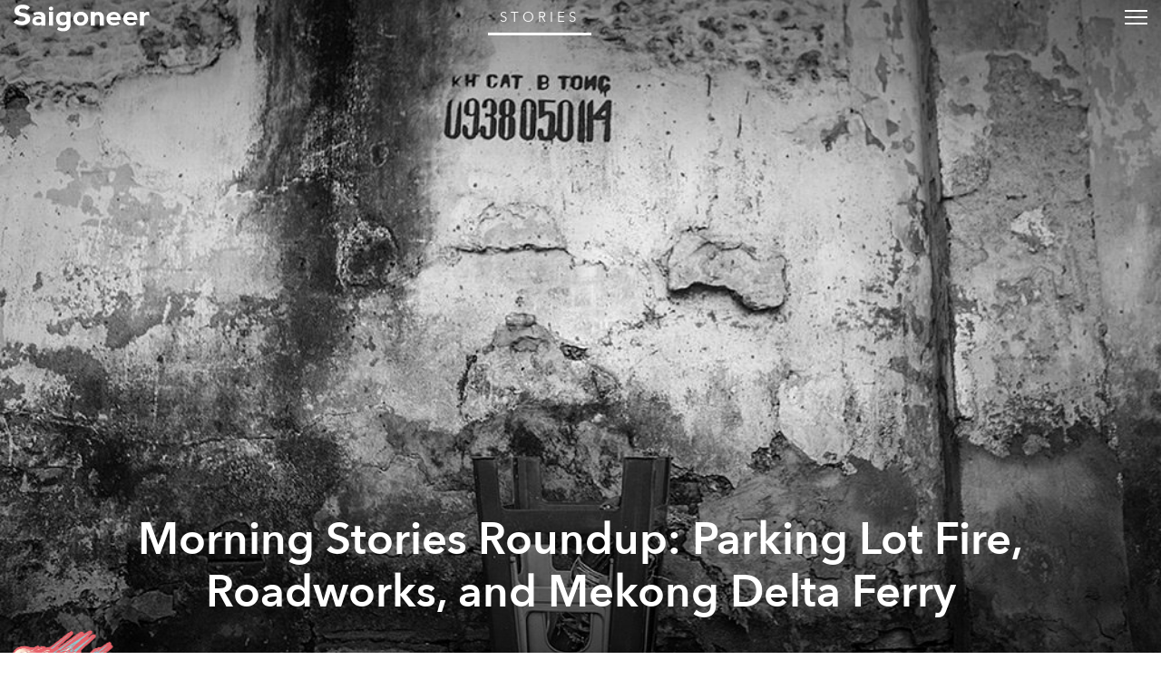

--- FILE ---
content_type: text/html; charset=utf-8
request_url: https://saigoneer.com/news/275-roundups/19155-morning-stories-roundup-parking-lot-fire,-roadworks,-and-mekong-delta-ferry
body_size: 15404
content:
<!DOCTYPE html PUBLIC "-//W3C//DTD XHTML 1.0 Transitional//EN" "http://www.w3.org/TR/xhtml1/DTD/xhtml1-transitional.dtd"><html prefix="og: http://ogp.me/ns# fb: http://ogp.me/ns/fb# article: http://ogp.me/ns/article# blog: http://ogp.me/ns/blog# website: http://ogp.me/ns/website#" xmlns="http://www.w3.org/1999/xhtml" xml:lang="en-gb" lang="en-gb"><head><script type="text/javascript">
var siteurl='/';
var tmplurl='/templates/ja_teline_iv/';
var isRTL = false;
</script><base href="https://saigoneer.com/news/275-roundups/19155-morning-stories-roundup-parking-lot-fire,-roadworks,-and-mekong-delta-ferry" /><meta http-equiv="content-type" content="text/html; charset=utf-8" /><meta name="keywords" content="saigon news, saigon english, saigon, vietnam, vietnam news, saigon restaurants, saigon bars, vietnam culture, saigon art, vietnam street food, vietnam events, saigon food, hcmc restaurants" /><meta name="rights" content="This work is licensed under a Creative Commons Attribution-NonCommercial-NoDerivs 3.0 Unported License." /><meta name="mobileoptimized" content="width" /><meta name="handheldfriendly" content="true" /><meta name="viewport" content="width=device-width, height=device-height, initial-scale=1" /><meta name="cleartype" content="on" /><meta name="description" content="Saigon’s guide to restaurants, street food, news, bars, culture, events, history, activities, things to do, music &amp; nightlife." /><meta name="generator" content="Joomla! - Open Source Content Management" /><title>Morning Stories Roundup: Parking Lot Fire, Roadworks, and Mekong Delta Ferry - Saigoneer</title><link rel="stylesheet" href="/index.php?jat3action=gzip&amp;jat3type=css&amp;jat3file=t3-assets-factory%2Fcss_88604.css" type="text/css" /><link rel="stylesheet" href="/index.php?jat3action=gzip&amp;jat3type=css&amp;jat3file=t3-assets-factory%2Fcss_6b053.css" type="text/css" /><link rel="stylesheet" href="/index.php?jat3action=gzip&amp;jat3type=css&amp;jat3file=t3-assets-factory%2Fcss_04efd.css" type="text/css" /><script src="https://ajax.googleapis.com/ajax/libs/jquery/1.9.1/jquery.min.js" type="text/javascript"></script><script src="/plugins/system/jqueryeasy/jquerynoconflict.js" type="text/javascript"></script><script src="/index.php?jat3action=gzip&amp;jat3type=js&amp;jat3file=t3-assets-factory%2Fjs_9deb5.js" type="text/javascript"></script><script type="text/javascript">
window.addEvent('domready', function() {
$$('.hasTip').each(function(el) {
var title = el.get('title');
if (title) {
var parts = title.split('::', 2);
el.store('tip:title', parts[0]);
el.store('tip:text', parts[1]);
}
});
var JTooltips = new Tips($$('.hasTip'), { maxTitleChars: 50, fixed: false});
});
</script><link rel="canonical" href="https://saigoneer.com/news/275-roundups/19155-morning-stories-roundup-parking-lot-fire,-roadworks,-and-mekong-delta-ferry" /><script type="application/ld+json">
{
"@context": "https://schema.org",
"@type": "NewsArticle",
"headline": "Morning Stories Roundup: Parking Lot Fire, Roadworks, and Mekong Delta Ferry",
"image": ["https://media.urbanistnetwork.com/saigoneer/article-images/legacy/k8sSygQb.jpg"],
"datePublished": "2020-09-01T01:24:18+0000",
"dateModified": "2020-09-01T01:26:18+0000",
"author": {
"@type": "Person",
"name": "Saigoneer. Photo by Lee Starnes"
},
"publisher": {
"@type": "Organization",
"name": "Saigoneer",
"logo": {
"@type": "ImageObject",
"url": "https://saigoneer.com/templates/ja_teline_iv/images/svg/logo-new.svg"
}
},
"description": "
Stay connected with Saigoneer on Twitter and Instagram and like us on Facebook.
Each morning, we select some of the most important stories from Saigon, the rest of Vietnam and beyond, and digest them into short, accessible links so you can easily keep up with current affairs.
"
}
</script><meta property='og:image' content='https://media.urbanistnetwork.com/saigoneer/article-images/legacy/k8sSygQh.jpg'><meta property='og:url' content='https://saigoneer.com/news/275-roundups/19155-morning-stories-roundup-parking-lot-fire,-roadworks,-and-mekong-delta-ferry'><meta property='og:type' content='article'><meta property='og:title' content='Morning Stories Roundup: Parking Lot Fire, Roadworks, and Mekong Delta Ferry |  Saigoneer'><meta property='og:description' content='
Stay connected with Saigoneer on Twitter and Instagram and like us on Facebook.
Each morning, we select some of the most important stories from Saigon, the rest of Vietnam and beyond, and digest them into short, accessible links so you can easily keep up with current affairs.
...'><meta property='fb:admins' content='633963174,31600440'><meta property="fb:app_id" content="319019758656292"/><!--[if ie]><link href="/plugins/system/jat3/jat3/base-themes/default/css/template-ie.css" type="text/css" rel="stylesheet" /><![endif]--><!--[if ie]><link href="/templates/ja_teline_iv/css/template-ie.css" type="text/css" rel="stylesheet" /><![endif]--><!--[if ie 7]><link href="/plugins/system/jat3/jat3/base-themes/default/css/template-ie7.css" type="text/css" rel="stylesheet" /><![endif]--><!--[if ie 7]><link href="/templates/ja_teline_iv/css/template-ie7.css" type="text/css" rel="stylesheet" /><![endif]--><link href="/plugins/system/jat3/jat3/base-themes/default/images/favicon.ico" rel="shortcut icon" type="image/x-icon" /><link href="/plugins/system/jat3/jat3/base-themes/default/images/favicon.svg" rel="shortcut icon" type="image/svg+xml"/><style type="text/css">
/*dynamic css*/
body.bd .main {width: 95%;}
body.bd #ja-wrapper {min-width: 95%;}
</style><meta name="google-site-verification" content="" /><script type="text/javascript">
var _gaq = _gaq || [];
_gaq.push(['_setAccount', 'UA-37632727-1']);
_gaq.push(['_gat._anonymizeIp']);
_gaq.push(['_setDomainName', 'saigoneer.com']);
_gaq.push(['_trackPageview']);
(function() {
var ga = document.createElement('script'); ga.type = 'text/javascript'; ga.async = true;
ga.src = ('https:' == document.location.protocol ? 'https://ssl' : 'http://www') + '.google-analytics.com/ga.js';
var s = document.getElementsByTagName('script')[0]; s.parentNode.insertBefore(ga, s);
})();
</script></head><body id="bd" class="bd fs3 com_content news menu-640 magazine"><a name="Top" id="Top"></a><div id="ja-wrapper"><div id="ja-header"
class="wrap "><div class="main clearfix"><h1 class="logo"><a href="/" title="Saigoneer"><span>Saigoneer</span><img src="/templates/ja_teline_iv/images/svg/logo-new.svg" class="icon" alt=""></a></h1><div class="ja-header-r"><div class="custom"  ><script async src="//partners.urbanistnetwork.com/www/delivery/asyncjs.php"></script></div></div></div></div><div id="ja-topmegamenu"
class="wrap "><div class="main clearfix"><div id="ja-topnav" class="clearfix"><div class="ja-megamenu clearfix" id="ja-topmega"><ul class="megamenu level0"><li  class="mega first haschild"><div class="childcontent cols1 "><div class="childcontent-inner-wrap"><div class="childcontent-inner clearfix" style="width: 200px;"><div class="megacol column1 first" style="width: 200px;"><ul class="megamenu level1"><li  class="mega first haschild nav-follow-us"><a href="#"  class="mega first haschild nav-follow-us" id="menu853" title="Follow Us"><span class="menu-title">Follow Us</span></a><div class="childcontent cols1 "><div class="childcontent-inner-wrap"><div class="childcontent-inner clearfix" style="width: 200px;"><div class="megacol column1 first" style="width: 200px;"><ul class="megamenu level2"><li  class="mega first nav-facebook"><a href="https://www.facebook.com/saigoneer" target="_blank"  class="mega first nav-facebook" id="menu740" title="Facebook"><span class="menu-title">Facebook</span></a></li><li  class="mega nav-youtube"><a href="https://www.youtube.com/saigoneer" target="_blank"  class="mega nav-youtube" id="menu721" title="YouTube"><span class="menu-title">YouTube</span></a></li><li  class="mega nav-twitter"><a href="https://twitter.com/Saigoneer" target="_blank"  class="mega nav-twitter" id="menu722" title="Twitter"><span class="menu-title">Twitter</span></a></li><li  class="mega nav-instagram"><a href="https://www.instagram.com/saigoneer.en/" target="_blank"  class="mega nav-instagram" id="menu823" title="Instagram"><span class="menu-title">Instagram</span></a></li><li  class="mega last nav-pinterest"><a href="http://pinterest.com/saigoneer/" target="_blank"  class="mega last nav-pinterest" id="menu720" title="Pinterest"><span class="menu-title">Pinterest</span></a></li></ul></div></div></div></div></li><li  class="mega nav-newsletter"><a href="https://sgnr.co/ENnewsletterwebsite" target="_blank"  class="mega nav-newsletter" id="menu828" title="Subscribe"><span class="menu-title">Subscribe</span></a></li><li  class="mega last nav-love"><a href="/support" target="_blank"  class="mega last nav-love" id="menu854" title="Support"><span class="menu-title">Support</span></a></li></ul></div></div></div></div></li><li  class="mega last haschild"><div class="childcontent cols1 "><div class="childcontent-inner-wrap"><div class="childcontent-inner clearfix" style="width: 200px;"><div class="megacol column1 first" style="width: 200px;"><ul class="megamenu level1"><li  class="mega first haschild nav-region"><a href="#"  class="mega first haschild nav-region" id="menu859" title="EN"><span class="menu-title">EN</span></a><div class="childcontent cols1 "><div class="childcontent-inner-wrap"><div class="childcontent-inner clearfix" style="width: 200px;"><div class="megacol column1 first" style="width: 200px;"><ul class="megamenu level2"><li  class="mega first"><a href="https://saigoneer.com/vn/" target="_blank"  class="mega first" id="menu868" title="VN"><span class="menu-title">VN</span></a></li><li  class="mega last"><a href="https://kr.saigoneer.com/" target="_blank"  class="mega last" id="menu861" title="KR"><span class="menu-title">KR</span></a></li></ul></div></div></div></div></li><li  class="mega last nav-search"><a href="/top-left/search"  class="mega last nav-search" id="menu617" title="Search"><span class="menu-title">Search</span></a></li></ul></div></div></div></div></li></ul></div></div></div></div><div id="ja-mainnav"
class="wrap "><div class="main clearfix"><ul id="ja-cssmenu" class="clearfix"><li class="menu-item0 first-item home"><a href="https://saigoneer.com/"  class="menu-item0 first-item home" id="menu490" title="Home"><span class="menu-title">Home</span></a></li><li class="havechild menu-item1 havechild listings explore"><a href="https://saigoneer.com/events-calendar/"  class="menu-item1 haschild listings explore" id="menu772" title="Near Me"><span class="menu-title">Near Me</span></a><ul><li class="havesubchild  first-item havesubchild events"><a href="/events-calendar"  class=" first-item haschild events" id="menu770" title="Events"><span class="menu-title">Events</span></a><ul><li class=" first-item hidden"><a href="/saigon-events"  class=" first-item hidden" id="menu776" title="Saigon Events Blog"><span class="menu-title">Saigon Events Blog</span></a></li><li class=" last-item hidden"><a href="/event-photos"  class=" last-item hidden" id="menu826" title="Event Coverage"><span class="menu-title">Event Coverage</span></a></li></ul></li><li ><a href="/listings/category-items/1-listings/56-hem-gems"  id="menu824" title="Hẻm Gems"><span class="menu-title">Hẻm Gems</span></a></li><li class=" menu-separator"><a href="#"  class=" menu-separator" id="menu845" title="-------- (2)"><span class="menu-title">-------- (2)</span></a></li><li ><a href="https://saigoneer.com/tag/Partner+Editorial"  id="menu941" title="Partner Editorial"><span class="menu-title">Partner Editorial</span></a></li><li ><a href="/explore/sponsored-listings"  id="menu801" title="Branded Content"><span class="menu-title">Branded Content</span></a></li><li class=" hidden"><a href="/explore/sponsored-listings-gold-silver"  class=" hidden" id="menu825" title="Partner Listings"><span class="menu-title">Partner Listings</span></a></li><li class=" last-item hidden"><a href="/explore/press-releases"  class=" last-item hidden" id="menu913" title="Press Releases"><span class="menu-title">Press Releases</span></a></li></ul></li><li class="havechild menu-item2 havechild chapters"><a href="#"  class="menu-item2 haschild chapters" id="menu896" title="Chapters"><span class="menu-title">Chapters</span></a><ul><li class=" first-item"><a href="/chapters/fruit-chapter"  class=" first-item" id="menu914" title="Fruit Chapter"><span class="menu-title">Fruit Chapter</span></a></li><li ><a href="/chapters/korea-chapter"  id="menu910" title="Korea Chapter"><span class="menu-title">Korea Chapter</span></a></li><li ><a href="/chapters/canal-chapter"  id="menu909" title="Nhiêu Lộc Canal Chapter"><span class="menu-title">Nhiêu Lộc Canal Chapter</span></a></li><li ><a href="/chapters/tet-vignette-chapter"  id="menu908" title="Tết Vignette Chapter"><span class="menu-title">Tết Vignette Chapter</span></a></li><li ><a href="/chapters/sound-chapter"  id="menu907" title="Sound Chapter"><span class="menu-title">Sound Chapter</span></a></li><li ><a href="/chapters/noodles-chapter"  id="menu906" title="Noodles Chapter"><span class="menu-title">Noodles Chapter</span></a></li><li ><a href="/chapters/aquatic-chapter"  id="menu905" title="Aquatic Chapter"><span class="menu-title">Aquatic Chapter</span></a></li><li ><a href="/chapters/train-chapter"  id="menu904" title="Train Chapter"><span class="menu-title">Train Chapter</span></a></li><li ><a href="/chapters/pride-chapter"  id="menu903" title="Pride Chapter"><span class="menu-title">Pride Chapter</span></a></li><li ><a href="/chapters/summer-chapter"  id="menu902" title="Summer Chapter"><span class="menu-title">Summer Chapter</span></a></li><li ><a href="/chapters/quynhon-chapter"  id="menu901" title="Quy Nhơn Chapter"><span class="menu-title">Quy Nhơn Chapter</span></a></li><li ><a href="/chapters/saigon-q1-chapter"  id="menu900" title="District 1 Chapter"><span class="menu-title">District 1 Chapter</span></a></li><li ><a href="/chapters/hanoi-chapter"  id="menu899" title="Hanoi Chapter"><span class="menu-title">Hanoi Chapter</span></a></li><li class=" last-item"><a href="/chapters/saigon-cho-lon-chapter"  class=" last-item" id="menu898" title="Chợ Lớn Chapter"><span class="menu-title">Chợ Lớn Chapter</span></a></li></ul></li><li class="havechild menu-item3 havechild arts-culture"><a href="/saigon-arts-culture"  class="menu-item3 haschild arts-culture" id="menu641" title="Arts &amp; Culture"><span class="menu-title">Arts &amp; Culture</span></a><ul><li class=" first-item"><a href="/saigon-culture"  class=" first-item" id="menu573" title="Culture"><span class="menu-title">Culture</span></a></li><li ><a href="/film-tv"  id="menu836" title="Film &amp; TV"><span class="menu-title">Film &amp; TV</span></a></li><li class="havesubchild  havesubchild"><a href="/vietnam-literature"  class=" haschild" id="menu837" title="Literature"><span class="menu-title">Literature</span></a><ul><li class=" first-item bookshelf"><a href="/loạt-soạt-bookshelf"  class=" first-item bookshelf" id="menu891" title="Loạt Soạt"><span class="menu-title">Loạt Soạt</span></a></li></ul></li><li class="havesubchild  havesubchild"><a href="/saigon-music-art"  class=" haschild" id="menu578" title="Music &amp; Art"><span class="menu-title">Music &amp; Art</span></a><ul><li class=" first-item"><a href="/quang-8-octave"  class=" first-item" id="menu871" title="Quãng 8"><span class="menu-title">Quãng 8</span></a></li></ul></li><li ><a href="/saigon-postcard"  id="menu838" title="Postcard"><span class="menu-title">Postcard</span></a></li><li ><a href="/in-plain-sight"  id="menu872" title="In Plain Sight"><span class="menu-title">In Plain Sight</span></a></li><li ><a href="/ton-sur-ton"  id="menu873" title="Ton-sur-Ton"><span class="menu-title">Ton-sur-Ton</span></a></li><li ><a href="/trich-or-triet"  id="menu894" title="Trích or Triết"><span class="menu-title">Trích or Triết</span></a></li><li ><a href="/rewind"  id="menu884" title="Rewind"><span class="menu-title">Rewind</span></a></li><li ><a href="/podcast"  id="menu879" title="Podcast"><span class="menu-title">Podcast</span></a></li><li ><a href="/vietnam-fashion"  id="menu940" title="Fashion"><span class="menu-title">Fashion</span></a></li><li class=" menu-separator"><a href="#"  class=" menu-separator" id="menu846" title="-------- (2)"><span class="menu-title">-------- (2)</span></a></li><li ><a href="/listings/category-items/1-listings/15-entertainment"  id="menu788" title="XPLR Entertainment"><span class="menu-title">XPLR Entertainment</span></a></li><li class=" last-item"><a href="/listings/category-items/1-listings/62-artmap"  class=" last-item" id="menu834" title="XPLR Art Map"><span class="menu-title">XPLR Art Map</span></a></li></ul></li><li class="havechild menu-item4 havechild eat-drink"><a href="/eat-drink"  class="menu-item4 haschild eat-drink" id="menu642" title="Eat &amp; Drink"><span class="menu-title">Eat &amp; Drink</span></a><ul><li class="havesubchild  first-item havesubchild"><a href="/saigon-food-culture"  class=" first-item haschild" id="menu563" title="Food Culture"><span class="menu-title">Food Culture</span></a><ul><li class=" first-item"><a href="/anthology"  class=" first-item" id="menu880" title="Ănthology"><span class="menu-title">Ănthology</span></a></li><li ><a href="/dishcovery"  id="menu893" title="Dishcovery"><span class="menu-title">Dishcovery</span></a></li><li class=" last-item"><a href="/snack-attack"  class=" last-item" id="menu882" title="Snack Attack"><span class="menu-title">Snack Attack</span></a></li></ul></li><li ><a href="/saigon-street-food-restaurants"  id="menu565" title="Saigon Hẻm Gems"><span class="menu-title">Saigon Hẻm Gems</span></a></li><li ><a href="/hanoi-street-food-restaurants"  id="menu885" title="Hanoi Ngõ Nooks"><span class="menu-title">Hanoi Ngõ Nooks</span></a></li><li ><a href="/vietnam-street-food-restaurants"  id="menu890" title="Vietnam Hẻm Gems"><span class="menu-title">Vietnam Hẻm Gems</span></a></li><li ><a href="/eat-drink/renaissance-cocktails-series"  id="menu918" title="Cocktail Chronicles"><span class="menu-title">Cocktail Chronicles</span></a></li><li class=" menu-separator"><a href="#"  class=" menu-separator" id="menu848" title="--------"><span class="menu-title">--------</span></a></li><li ><a href="/listings/category-items/1-listings/56-hem-gems"  id="menu847" title="XPLR Hem Gems"><span class="menu-title">XPLR Hem Gems</span></a></li><li class=" last-item"><a href="/listings/category-items/1-listings/13-eat-and-drink"  class=" last-item" id="menu789" title="XPLR Eat &amp; Drink"><span class="menu-title">XPLR Eat &amp; Drink</span></a></li></ul></li><li class="havechild menu-item5 active havechild news"><a href="/news"  class="menu-item5 active haschild news" id="menu640" title="Stories"><span class="menu-title">Stories</span></a><ul><li class=" first-item"><a href="/saigon-news"  class=" first-item" id="menu585" title="Saigon"><span class="menu-title">Saigon</span></a></li><li ><a href="/hanoi-news"  id="menu887" title="Hanoi"><span class="menu-title">Hanoi</span></a></li><li ><a href="/vietnam-news"  id="menu586" title="Vietnam"><span class="menu-title">Vietnam</span></a></li><li class=" last-item"><a href="/asia-news"  class=" last-item" id="menu587" title="Asia"><span class="menu-title">Asia</span></a></li></ul></li><li class="havechild menu-item6 havechild society"><a href="/society"  class="menu-item6 haschild society" id="menu679" title="Society"><span class="menu-title">Society</span></a><ul><li class=" first-item"><a href="/saigon-technology"  class=" first-item" id="menu660" title="Tech"><span class="menu-title">Tech</span></a></li><li class="havesubchild  havesubchild"><a href="/saigon-environment"  class=" haschild" id="menu835" title="Environment"><span class="menu-title">Environment</span></a><ul><li class=" first-item"><a href="https://saigoneer.com/tag/assist-en"  class=" first-item" id="menu937" title="Assist"><span class="menu-title">Assist</span></a></li><li class=" last-item"><a href="https://saigoneer.com/tag/WWF+Elements+of+the+Mekong"  class=" last-item" id="menu936" title="WWF Elements of the Mekong"><span class="menu-title">WWF Elements of the Mekong</span></a></li></ul></li><li ><a href="/saigon-health"  id="menu661" title="Health"><span class="menu-title">Health</span></a></li><li ><a href="/saigon-development"  id="menu659" title="Development"><span class="menu-title">Development</span></a></li><li ><a href="/vietnam-architecture"  id="menu839" title="Architecture"><span class="menu-title">Architecture</span></a></li><li ><a href="/vietnam-sports"  id="menu840" title="Sports"><span class="menu-title">Sports</span></a></li><li ><a href="/parks-and-rec"  id="menu874" title="Parks &amp; Rec"><span class="menu-title">Parks &amp; Rec</span></a></li><li ><a href="/natural-selection"  id="menu875" title="Natural Selection"><span class="menu-title">Natural Selection</span></a></li><li ><a href="/eplain"  id="menu883" title="Ẽplain"><span class="menu-title">Ẽplain</span></a></li><li class=" last-item"><a href="/education"  class=" last-item" id="menu939" title="Education"><span class="menu-title">Education</span></a></li></ul></li><li class="havechild menu-item7 havechild travel"><a href="/vietnam-travel"  class="menu-item7 haschild travel" id="menu574" title="Travel"><span class="menu-title">Travel</span></a><ul><li class=" first-item"><a href="/vietnam-travel/getaways"  class=" first-item" id="menu895" title="Saigoneer Getaways"><span class="menu-title">Saigoneer Getaways</span></a></li><li ><a href="https://saigoneer.com/vietnam-travel/287-guides/20261-urbanist-guide-to-da-lat"  id="menu878" title="Da Lat Guide"><span class="menu-title">Da Lat Guide</span></a></li><li class=" menu-separator"><a href="#"  class=" menu-separator" id="menu877" title="--------"><span class="menu-title">--------</span></a></li><li class=" last-item"><a href="https://urbanisttravel.com/?affiliate=sgnr" target="_blank"  class=" last-item" id="menu876" title="Urbanist Travel"><span class="menu-title">Urbanist Travel</span></a></li></ul></li><li class="havechild menu-item8 havechild old-saigon"><a href="/old-saigon"  class="menu-item8 haschild old-saigon" id="menu643" title="Heritage"><span class="menu-title">Heritage</span></a><ul><li class=" first-item"><a href="/saigon-heritage"  class=" first-item" id="menu841" title="Saigon"><span class="menu-title">Saigon</span></a></li><li ><a href="/hanoi-heritage"  id="menu886" title="Hanoi"><span class="menu-title">Hanoi</span></a></li><li ><a href="/vietnam-heritage"  id="menu842" title="Vietnam"><span class="menu-title">Vietnam</span></a></li><li class=" last-item"><a href="/asia-heritage"  class=" last-item" id="menu843" title="Asia"><span class="menu-title">Asia</span></a></li></ul></li><li class="menu-item9"><a href="/vignette"  class="menu-item9" id="menu897" title="Vignette"><span class="menu-title">Vignette</span></a></li><li class="menu-item10"><a href="/darkroom"  class="menu-item10" id="menu919" title="Darkroom"><span class="menu-title">Darkroom</span></a></li><li class="havechild menu-item11 havechild default videos"><a href="https://sgnr.co/video-tab" target="_blank"  class="menu-item11 haschild default videos" id="menu833" title="Videos"><span class="menu-title">Videos</span></a><ul><li class=" first-item videos"><a href="https://www.youtube.com/user/Saigoneer/" target="_blank"  class=" first-item videos" id="menu849" title="Youtube"><span class="menu-title">Youtube</span></a></li><li class=" last-item videos"><a href="https://www.facebook.com/pg/saigoneer/videos/?ref=saigoneer" target="_blank"  class=" last-item videos" id="menu850" title="Facebook"><span class="menu-title">Facebook</span></a></li></ul></li><li class="havechild menu-item12 last-item havechild default podcast"><a href="https://open.spotify.com/show/3PZfB1RNxUo7XFoKxnjCLP" target="_blank"  class="menu-item12 last-item haschild default podcast" id="menu855" title="Podcast"><span class="menu-title">Podcast</span></a><ul><li class=" first-item videos"><a href="https://open.spotify.com/show/3PZfB1RNxUo7XFoKxnjCLP" target="_blank"  class=" first-item videos" id="menu856" title="Spotify"><span class="menu-title">Spotify</span></a></li><li class=" videos"><a href="https://podcasts.apple.com/us/podcast/saigoneer-podcast/id1327184516" target="_blank"  class=" videos" id="menu857" title="Apple Podcasts"><span class="menu-title">Apple Podcasts</span></a></li><li class=" last-item videos"><a href="https://soundcloud.com/saigoneer" target="_blank"  class=" last-item videos" id="menu858" title="SoundCloud"><span class="menu-title">SoundCloud</span></a></li></ul></li></ul><ul class="no-display"><li><a href="#ja-content" title="Skip to content">Skip to content</a></li></ul></div></div><div id="ja-container" class="wrap ja-mf"><div class="main"><div class="main-inner1 clearfix"><div id="ja-mainbody" style="width:100%"><div id="ja-main" style="width:100%"><div class="inner clearfix"><div id="system-message-container"></div><div id="ja-content-mass-top" class="ja-mass ja-mass-top clearfix"><div class="ja-blocktab"><div class="ja-blocktab-content clearfix"><div class="bannergroup-main"><div class="banneritem"><ins data-revive-zoneid="10" data-revive-id="c2e6bc64bc8ff18ab174813726d8f82c"></ins><ins data-revive-zoneid="11" data-revive-id="c2e6bc64bc8ff18ab174813726d8f82c"></ins><ins data-revive-zoneid="7" data-revive-id="c2e6bc64bc8ff18ab174813726d8f82c"></ins><ins data-revive-zoneid="12" data-revive-id="c2e6bc64bc8ff18ab174813726d8f82c"></ins><div class="clr"></div></div></div><div class="bannergroup-main full-width"><div class="banneritem"><ins data-revive-zoneid="17" data-revive-target="_blank" data-revive-id="c2e6bc64bc8ff18ab174813726d8f82c"></ins><ins data-revive-zoneid="19" data-revive-target="_blank" data-revive-id="c2e6bc64bc8ff18ab174813726d8f82c"></ins><div class="clr"></div></div></div></div></div></div><div id="ja-contentwrap" class="clearfix "><div id="ja-content" class="column" style="width:100%"><div id="ja-current-content" class="column" style="width:100%"><div id="ja-content-main" class="ja-content-main clearfix"><div id="ja-navhelper-top"><div class="ja-breadcrums"><a href="javascript: history.go(-1)" class="ja-back-btn" title="Go back one page!"><span>Back</span></a><span class="breadcrumbs pathway"><a href="/news" class="pathway">Stories</a> » <a href="/news/275-roundups" class="pathway">Roundups</a> » Morning Stories Roundup: Parking Lot Fire, Roadworks, and Mekong Delta Ferry</span></div></div><div class="item-page"><div class="header"><picture class="bg-img"><source 
srcset="
//media.urbanistnetwork.com/saigoneer/article-images/legacy/k8sSygQh.jpg 2300w
"
type="image/webp"
/><img src="//media.urbanistnetwork.com/saigoneer/article-images/legacy/k8sSygQb.jpg" alt="" type="image/jpeg" style="
object-position: 50% 50%;
"/></picture><div class="title ha-waypoint" data-animate-down="ha-section-1" data-animate-up="ha-section-0"><h1><a href="/news/275-roundups/19155-morning-stories-roundup-parking-lot-fire,-roadworks,-and-mekong-delta-ferry">
Morning Stories Roundup: Parking Lot Fire, Roadworks, and Mekong Delta Ferry</a></h1><div class="article-tools clearfix"><dl class="article-info"><dt class="article-info-term">Details</dt><dd class="published">
Tuesday, 01 September 2020.
</dd><dd class="createdby">
Written by <a href="https://saigoneer.com/creator/saigoneer">Saigoneer</a>. Photo by <a href="https://saigoneer.com/creator/lee-starnes">Lee Starnes</a>.
</dd></dl></div></div></div><button class="trigger"><span>Trigger</span></button><article class="content "><p></p><p><strong><em>Stay connected with Saigoneer on <a href="https://twitter.com/saigoneer" target="_blank">Twitter</a> and <a href="https://www.instagram.com/wearesaigoneer/" target="_blank">Instagram</a> and <a href="https://www.facebook.com/saigoneer" target="_blank">like us on Facebook</a>.</em></strong></p><p><em>Each morning, we select some of the most important stories from Saigon, the rest of Vietnam and beyond, and digest them into short, accessible links so you can easily keep up with current affairs.</em></p><p><strong>Saigon</strong></p><p>-&nbsp;Parking lot fire burns 12 vehicles in HCMC. [<em><a href="https://english.thesaigontimes.vn/78320/parking-lot-fire-burns-12-vehicles-in-hcmc.html" target="_blank">Saigon Times</a></em>]</p><p>-&nbsp;Roadworks continue causing congestion in Ho Chi Minh City. [<em><a href="https://tuoitrenews.vn/news/society/20200831/roadworks-continue-causing-congestion-in-ho-chi-minh-city/56486.html" target="_blank">Tuoi Tre</a></em>]</p><p>-&nbsp;HCMC's Covid-19 layoffs hit 'worst-case scenario.' [<em><a href="https://e.vnexpress.net/news/news/hcmc-s-covid-19-layoffs-hit-worst-case-scenario-4154898.html" target="_blank">VnExpress</a></em>]</p><p><strong>Vietnam</strong></p><p>-&nbsp;Mekong to release floodwaters into rice fields to fertilise soil, destroy pests. [<em><a href="https://sggpnews.org.vn/national/mekong-to-release-floodwaters-into-rice-fields-to-fertilise-soil-destroy-pests-88252.html" target="_blank">SGGP</a></em>]</p><p>-&nbsp;Country’s biggest Mid-Autumn Festival canceled due to COVID-19. [<em><a href="https://sggpnews.org.vn/culture_art/countrys-biggest-midautumn-festival-canceled-due-to-covid19-88256.html" target="_blank">SGGP</a></em>]</p><p>-&nbsp;Defunct century-old ferry in Vietnam’s Mekong Delta now water under the bridge. [<em><a href="https://tuoitrenews.vn/news/features/20200831/defunct-centuryold-ferry-in-vietnams-mekong-delta-now-water-under-the-bridge/56477.html" target="_blank">Tuoi Tre</a></em>]</p><p>-&nbsp;Vietnam records four new imported Covid-19 cases, one death. [<em><a href="https://e.vnexpress.net/news/news/vietnam-records-four-new-imported-covid-19-cases-one-death-4155084.html" target="_blank">VnExpress</a></em>]</p><p>-&nbsp;Hanoi orders inspection into Minh Chay pâté over poisoning complaints. [<em><a href="https://english.thesaigontimes.vn/78313/hanoi-orders-inspection-into-minh-chay-p%C3%A2t%C3%A9-over-poisoning-complaints.html" target="_blank">Saigon Times</a></em>]</p><p><strong>Other</strong></p><p>-&nbsp;Meet the woman who gave the world antiviral drugs. [<em><a href="https://www.nationalgeographic.com/science/2020/08/gertrude-elion-antivirals-coronavirus-remdesivir/" target="_blank">National Geographic</a></em>]</p><p>-&nbsp;Hungry Ghosts cast on the TV milestone for Asian-Australians: ‘It’s almost like an alternate reality.’ [<em><a href="https://www.scmp.com/lifestyle/entertainment/article/3099305/hungry-ghosts-cast-tv-milestone-asian-australians-its" target="_blank">SCMP</a></em>]&nbsp;</p><p><strong>Video of the Day:</strong></p><div class="iframe sixteen-nine-ratio"><iframe width="560" height="315" src="https://www.youtube.com/embed/JnGsJJc5D5Q" frameborder="0" allow="accelerometer; autoplay; encrypted-media; gyroscope; picture-in-picture" allowfullscreen="allowfullscreen"></iframe></div><div class="itp-share"><div class="sharethis-inline-share-buttons" style="margin-top:15px"></div></div><div style="clear:both;"></div></div><script>
(function() {
// detect if IE : from http://stackoverflow.com/a/16657946		
var ie = (function() {
var undef, rv = -1; // Return value assumes failure.
var ua = window.navigator.userAgent;
var msie = ua.indexOf('MSIE ');
var trident = ua.indexOf('Trident/');
if (msie > 0) {
// IE 10 or older => return version number
rv = parseInt(ua.substring(msie + 5, ua.indexOf('.', msie)), 10);
} else if (trident > 0) {
// IE 11 (or newer) => return version number
var rvNum = ua.indexOf('rv:');
rv = parseInt(ua.substring(rvNum + 3, ua.indexOf('.', rvNum)), 10);
}
return ((rv > -1) ? rv : undef);
}());
// disable/enable scroll (mousewheel and keys) from http://stackoverflow.com/a/4770179					
// left: 37, up: 38, right: 39, down: 40,
// spacebar: 32, pageup: 33, pagedown: 34, end: 35, home: 36
var keys = [32, 37, 38, 39, 40],
wheelIter = 0;
function preventDefault(e) {
e = e || window.event;
if (e.preventDefault)
e.preventDefault();
e.returnValue = false;
}
function keydown(e) {
for (var i = keys.length; i--;) {
if (e.keyCode === keys[i]) {
preventDefault(e);
return;
}
}
}
function touchmove(e) {
preventDefault(e);
}
function wheel(e) {
// for IE 
//if( ie ) {
//preventDefault(e);
//}
}
function disableScroll() {
// window.onmousewheel = document.onmousewheel = wheel;
// document.onkeydown = keydown;
// document.body.ontouchmove = touchmove;
//document.body.classList.add("disable-scrolling"); 
}
function enableScroll() {
// window.onmousewheel = document.onmousewheel = document.onkeydown = document.body.ontouchmove = null;  
//document.body.classList.remove("disable-scrolling"); 
}
/*
function disableScroll() { 
} 
function enableScroll() { 
} 
*/
var docElem = window.document.documentElement,
scrollVal,
isRevealed,
noscroll,
isAnimating,
container = document.getElementById('ja-wrapper'),
trigger = container.querySelector('button.trigger');
function scrollY() {
return window.pageYOffset || docElem.scrollTop;
}
function scrollPage() {
scrollVal = scrollY();
if (noscroll && !ie) {
if (scrollVal < 0) return false;
// keep it that way
// window.scrollTo( 0, 0 );
}
if (classie.has(container, 'notrans')) {
classie.remove(container, 'notrans');
return false;
}
if (isAnimating) {
return false;
}
if (scrollVal <= 0 && isRevealed) {
toggle(0);
} else if (scrollVal > 0 && !isRevealed) {
toggle(1);
}
}
function toggle(reveal) {
isAnimating = true;
if (reveal) {
classie.add(container, 'modify');
} else {
// noscroll = true;
// disableScroll();
classie.remove(container, 'modify');
}
// simulating the end of the transition:
setTimeout(function() {
isRevealed = !isRevealed;
isAnimating = false;
if (reveal) {
// noscroll = false;
// enableScroll();
}
}, 50);
}
// refreshing the page...
var pageScroll = scrollY();
// noscroll = pageScroll === 0;
// disableScroll();
if (pageScroll) {
isRevealed = true;
classie.add(container, 'notrans');
classie.add(container, 'modify');
}
window.addEventListener('scroll', scrollPage);
// trigger.addEventListener( 'click', function() { toggle( 'reveal' ); } );
})();
</script><div class="pswp" tabindex="-1" role="dialog" aria-hidden="true"><div class="pswp__bg"></div><div class="pswp__scroll-wrap"><div class="pswp__container"><div class="pswp__item"></div><div class="pswp__item"></div><div class="pswp__item"></div></div><div class="pswp__ui pswp__ui--hidden"><div class="pswp__top-bar"><div class="pswp__counter"></div><button class="pswp__button pswp__button--close" title="Close (Esc)"></button><button class="pswp__button pswp__button--share" title="Share"></button><button class="pswp__button pswp__button--fs" title="Toggle fullscreen"></button><button class="pswp__button pswp__button--zoom" title="Zoom in/out"></button><div class="pswp__preloader"><div class="pswp__preloader__icn"><div class="pswp__preloader__cut"><div class="pswp__preloader__donut"></div></div></div></div></div><div class="pswp__share-modal pswp__share-modal--hidden pswp__single-tap"><div class="pswp__share-tooltip"></div></div><button class="pswp__button pswp__button--arrow--left" title="Previous (arrow left)"></button><button class="pswp__button pswp__button--arrow--right" title="Next (arrow right)"></button><div class="pswp__caption"><div class="pswp__caption__center"></div></div></div></div></div><!-- 
<figure itemprop="associatedMedia" itemscope="itemscope" itemtype="http://schema.org/ImageObject"><a href="//media.urbanistnetwork.com/saigoneer/xplr-images/events/2019-05-25/Landscape/20190525_SaturdayKatch-010h.jpg" itemprop="contentUrl" data-size="1200x800"><img src="//media.urbanistnetwork.com/saigoneer/xplr-images/events/2019-05-25/Landscape/20190525_SaturdayKatch-010m.jpg" itemprop="thumbnail" alt="Image description" /></a></figure><figure itemprop="associatedMedia" itemscope="itemscope" itemtype="http://schema.org/ImageObject"><a href="//media.urbanistnetwork.com/saigoneer/xplr-images/events/2019-05-25/Landscape/20190525_SaturdayKatch-011h.jpg" itemprop="contentUrl" data-size="1200x800"><img src="//media.urbanistnetwork.com/saigoneer/xplr-images/events/2019-05-25/Landscape/20190525_SaturdayKatch-011m.jpg" itemprop="thumbnail" alt="Image description" /></a></figure>
--></div><div id="bottom-menu" class="bottom-menu"><div class="bottom-menu-content"><a href="/news/275-roundups/19150-weekend-stories-roundup-flights-to-east-asia,-lobster-farms,-and-illegal-milk-tea" class="cta prev-article"><span class="cta-label">Previous article</span><span class="cta-title">Weekend Stories Roundup: Flights to East Asia, Lobster Farms, and Illegal Milk Tea</span></a><a href="/news/275-roundups/19160-morning-stories-roundup-vegan-pâté-probe,-medical-robots,-and-tan-son-nhat-upgrades" class="cta next-article"><span class="cta-label">Next article</span><span class="cta-title">Morning Stories Roundup: Vegan Pâté Probe, Medical Robots, and Tan Son Nhat Upgrades</span></a><div class="tag-cloud touch-menu"></div><div class="social-share"><a href="https://www.facebook.com/sharer.php?u=https%3A%2F%2Fsaigoneer.com%2Fnews%2F275-roundups%2F19155-morning-stories-roundup-parking-lot-fire%2C-roadworks%2C-and-mekong-delta-ferry" target="_blank" class="social-icon-link"><img alt="facebook sharing button" src="https://platform-cdn.sharethis.com/img/facebook.svg" class="social-icon-img"></a><a href="https://twitter.com/intent/tweet?url=https%3A%2F%2Fsaigoneer.com%2Fnews%2F275-roundups%2F19155-morning-stories-roundup-parking-lot-fire%2C-roadworks%2C-and-mekong-delta-ferry" target="_blank" class="social-icon-link"><img alt="twitter sharing button" src="https://platform-cdn.sharethis.com/img/twitter.svg" class="social-icon-img"></a><a href="https://api.whatsapp.com/send?text=https%3A%2F%2Fsaigoneer.com%2Fnews%2F275-roundups%2F19155-morning-stories-roundup-parking-lot-fire%2C-roadworks%2C-and-mekong-delta-ferry" target="_blank" class="social-icon-link"><img alt="whatsapp sharing button" src="https://platform-cdn.sharethis.com/img/whatsapp.svg" class="social-icon-img"></a><a href="https://www.reddit.com/submit?url=https%3A%2F%2Fsaigoneer.com%2Fnews%2F275-roundups%2F19155-morning-stories-roundup-parking-lot-fire%2C-roadworks%2C-and-mekong-delta-ferry" target="_blank" class="social-icon-link"><img alt="reddit sharing button" src="https://platform-cdn.sharethis.com/img/reddit.svg" class="social-icon-img"></a><a href="https://pinterest.com/pin/create/button/?url=https%3A%2F%2Fsaigoneer.com%2Fnews%2F275-roundups%2F19155-morning-stories-roundup-parking-lot-fire%2C-roadworks%2C-and-mekong-delta-ferry" target="_blank" class="social-icon-link"><img alt="pinterest sharing button" src="https://platform-cdn.sharethis.com/img/pinterest.svg" class="social-icon-img"></a></div></div></div></div></div></div></div><div id="ja-content-mass-bottom" class="ja-mass ja-mass-bottom clearfix"><div class="ja-moduletable moduletable  clearfix" id="Mod193"><div class="ja-box-ct clearfix"><div class="bannergroup"><div class="banneritem"><ins data-revive-zoneid="21" data-revive-target="_blank" data-revive-id="c2e6bc64bc8ff18ab174813726d8f82c"></ins><div class="clr"></div></div></div></div></div></div></div></div></div></div></div></div><div id="ja-botsl1"
class="wrap "><div class="main clearfix"><div class="ja-box-wrap column ja-box-full" style="width: 100%;"><div class="ja-box clearfix"><div class="ja-moduletable moduletable  clearfix" id="Mod179"><div class="ja-box-ct clearfix"><div class="saigoneer-grid ha-waypoint modern-cards is-gapped-narrow latestnews" data-animate-down="ha-brand-hide" data-animate-up="ha-brand-show"><section><h2>Related Articles</h2><div class="is-grid layout-2"><a href="/news/275-roundups/13224-morning-links-roundup-five-prosecuted-in-battery-powder-tainted-coffee-case" class=" news  tile is-child child-1" data-menu-category="news"><article class=""><div class="author media"><figure class="media-left"><p class="image"><svg xmlns="http://www.w3.org/2000/svg" viewBox="0 0 97.8 97.8" xmlns:xlink="http://www.w3.org/1999/xlink"><g fill-rule="evenodd"><mask id="b" class="body"><use xlink:href="#a"/></mask><path d="M48.9,0A48.9,48.9,0,1,0,97.8,48.9,48.9,48.9,0,0,0,48.9,0Zm5.67,8.6V6.86A42.65,42.65,0,0,1,90.48,39.58a2.48,2.48,0,0,1-1.55,1.25,2.23,2.23,0,0,1-.56.08H63.45V21.49L72,30.05l-3.49,3.48v2.32H85.37A38.38,38.38,0,0,0,59.64,11.78V40.92H54.57Zm-31,50.69H12a39.36,39.36,0,0,0,6.84,13.52h3.82V84.13c-.54-.4-1.07-.81-1.58-1.23l-2.67-2.66a44.31,44.31,0,0,1-5.91-7.31,44.68,44.68,0,0,1-6-18.49h12V50H6c0-.35,0-.69,0-1,0-1.36.07-2.7.19-4H23.52ZM41.27,90.88a46.87,46.87,0,0,1-5.07-1V53.59h5.07ZM90.33,58.66H51V71.33H57.9L59,70.48l-7.88-8.23H86.57a2.47,2.47,0,0,1,1,.2A2.54,2.54,0,0,1,89,64a43.39,43.39,0,0,1-34.21,27.6,2.54,2.54,0,0,1,.82-4.68,38.69,38.69,0,0,0,27-19.55H62.74l3.57,3.73L59.66,76.4H51v15s-1.43,0-2.11,0c-1,0-2,0-3-.09V53.59H91.19A41.53,41.53,0,0,1,90.33,58.66ZM45.91,50V40.28H41.27V50H32.61V88.75a34.11,34.11,0,0,1-5.07-2.21V44.93H36.2V40.28H6.59A43.08,43.08,0,0,1,8,35.21H36.2V31.62H9.41a45.32,45.32,0,0,1,2.67-5.07H36.2V7.84a42.59,42.59,0,0,1,5.07-1.23V26.55h4.64V6c1-.07,2-.11,3-.11.69,0,1.37,0,2,0V31.62H41.27v3.59H51v9.72H91.26c.13,1.3.19,2.64.19,4,0,.32,0,.65,0,1.08Z"/></g></svg></p></figure><div class="media-content"><div class="content"><p><span rel="author">Saigoneer</span> in <span>Roundups</span><br><time>7 YEARS AGO</time></p></div></div></div><picture class="top-image"><source 
srcset="
//media.urbanistnetwork.com/saigoneer/article-images/legacy/qpEP4AHl.jpg 1600w, 
//media.urbanistnetwork.com/saigoneer/article-images/legacy/qpEP4AHl.jpg 4096w
"
type="image/webp"
/><img src="//media.urbanistnetwork.com/saigoneer/article-images/legacy/qpEP4AHb.jpg" alt="" type="image/jpeg"/></picture><div class="headings"><h3 class="title">Morning Links Roundup:  Five Prosecuted in Battery Powder-Tainted Coffee Case</h3><p class="subtitle"> 
Stay connected with Saigoneer&nbsp;on Twitter&nbsp;and&nbsp;Instagram&nbsp;and&nbsp;like us on Facebook.
▪&nbsp;Vietnam wins 29 golds at regional karate tourney&nbsp;[DTI]
▪&nbsp;Five prosecuted in ...
</p></article></a><a href="/news/275-roundups/12703-morning-links-roundup-3-airport-staff-fined-for-letting-tourist-board-wrong-flight-in-saigon" class=" news  tile is-child child-2" data-menu-category="news"><article class=""><div class="author media"><figure class="media-left"><p class="image"><svg xmlns="http://www.w3.org/2000/svg" viewBox="0 0 97.8 97.8" xmlns:xlink="http://www.w3.org/1999/xlink"><g fill-rule="evenodd"><mask id="b" class="body"><use xlink:href="#a"/></mask><path d="M48.9,0A48.9,48.9,0,1,0,97.8,48.9,48.9,48.9,0,0,0,48.9,0Zm5.67,8.6V6.86A42.65,42.65,0,0,1,90.48,39.58a2.48,2.48,0,0,1-1.55,1.25,2.23,2.23,0,0,1-.56.08H63.45V21.49L72,30.05l-3.49,3.48v2.32H85.37A38.38,38.38,0,0,0,59.64,11.78V40.92H54.57Zm-31,50.69H12a39.36,39.36,0,0,0,6.84,13.52h3.82V84.13c-.54-.4-1.07-.81-1.58-1.23l-2.67-2.66a44.31,44.31,0,0,1-5.91-7.31,44.68,44.68,0,0,1-6-18.49h12V50H6c0-.35,0-.69,0-1,0-1.36.07-2.7.19-4H23.52ZM41.27,90.88a46.87,46.87,0,0,1-5.07-1V53.59h5.07ZM90.33,58.66H51V71.33H57.9L59,70.48l-7.88-8.23H86.57a2.47,2.47,0,0,1,1,.2A2.54,2.54,0,0,1,89,64a43.39,43.39,0,0,1-34.21,27.6,2.54,2.54,0,0,1,.82-4.68,38.69,38.69,0,0,0,27-19.55H62.74l3.57,3.73L59.66,76.4H51v15s-1.43,0-2.11,0c-1,0-2,0-3-.09V53.59H91.19A41.53,41.53,0,0,1,90.33,58.66ZM45.91,50V40.28H41.27V50H32.61V88.75a34.11,34.11,0,0,1-5.07-2.21V44.93H36.2V40.28H6.59A43.08,43.08,0,0,1,8,35.21H36.2V31.62H9.41a45.32,45.32,0,0,1,2.67-5.07H36.2V7.84a42.59,42.59,0,0,1,5.07-1.23V26.55h4.64V6c1-.07,2-.11,3-.11.69,0,1.37,0,2,0V31.62H41.27v3.59H51v9.72H91.26c.13,1.3.19,2.64.19,4,0,.32,0,.65,0,1.08Z"/></g></svg></p></figure><div class="media-content"><div class="content"><p><span rel="author">Saigoneer</span> in <span>Roundups</span><br><time>8 YEARS AGO</time></p></div></div></div><picture class="top-image"><source 
srcset="
//media.urbanistnetwork.com/saigoneer/article-images/legacy/q1lWVX7l.jpg 1600w, 
//media.urbanistnetwork.com/saigoneer/article-images/legacy/q1lWVX7l.jpg 4096w
"
type="image/webp"
/><img src="//media.urbanistnetwork.com/saigoneer/article-images/legacy/q1lWVX7b.jpg" alt="" type="image/jpeg"/></picture><div class="headings"><h3 class="title">Morning Links Roundup: 3 Airport Staff Fined for Letting Tourist Board Wrong Flight in Saigon</h3><p class="subtitle"> 
Stay connected with Saigoneer&nbsp;on Twitter&nbsp;and&nbsp;Instagram&nbsp;and&nbsp;like us on Facebook.
▪&nbsp;Heat wave to end cold weather in northern Vietnam&nbsp;[SGGP]
▪&nbsp;Three fined for l...
</p></article></a><a href="/news/275-roundups/14021-morning-links-roundup-60-overseas-vietnamese-youths-attend-summer-camp-in-hcmc" class=" news  tile is-child child-3" data-menu-category="news"><article class=""><div class="author media"><figure class="media-left"><p class="image"><svg xmlns="http://www.w3.org/2000/svg" viewBox="0 0 97.8 97.8" xmlns:xlink="http://www.w3.org/1999/xlink"><g fill-rule="evenodd"><mask id="b" class="body"><use xlink:href="#a"/></mask><path d="M48.9,0A48.9,48.9,0,1,0,97.8,48.9,48.9,48.9,0,0,0,48.9,0Zm5.67,8.6V6.86A42.65,42.65,0,0,1,90.48,39.58a2.48,2.48,0,0,1-1.55,1.25,2.23,2.23,0,0,1-.56.08H63.45V21.49L72,30.05l-3.49,3.48v2.32H85.37A38.38,38.38,0,0,0,59.64,11.78V40.92H54.57Zm-31,50.69H12a39.36,39.36,0,0,0,6.84,13.52h3.82V84.13c-.54-.4-1.07-.81-1.58-1.23l-2.67-2.66a44.31,44.31,0,0,1-5.91-7.31,44.68,44.68,0,0,1-6-18.49h12V50H6c0-.35,0-.69,0-1,0-1.36.07-2.7.19-4H23.52ZM41.27,90.88a46.87,46.87,0,0,1-5.07-1V53.59h5.07ZM90.33,58.66H51V71.33H57.9L59,70.48l-7.88-8.23H86.57a2.47,2.47,0,0,1,1,.2A2.54,2.54,0,0,1,89,64a43.39,43.39,0,0,1-34.21,27.6,2.54,2.54,0,0,1,.82-4.68,38.69,38.69,0,0,0,27-19.55H62.74l3.57,3.73L59.66,76.4H51v15s-1.43,0-2.11,0c-1,0-2,0-3-.09V53.59H91.19A41.53,41.53,0,0,1,90.33,58.66ZM45.91,50V40.28H41.27V50H32.61V88.75a34.11,34.11,0,0,1-5.07-2.21V44.93H36.2V40.28H6.59A43.08,43.08,0,0,1,8,35.21H36.2V31.62H9.41a45.32,45.32,0,0,1,2.67-5.07H36.2V7.84a42.59,42.59,0,0,1,5.07-1.23V26.55h4.64V6c1-.07,2-.11,3-.11.69,0,1.37,0,2,0V31.62H41.27v3.59H51v9.72H91.26c.13,1.3.19,2.64.19,4,0,.32,0,.65,0,1.08Z"/></g></svg></p></figure><div class="media-content"><div class="content"><p><span rel="author">Saigoneer</span> in <span>Roundups</span><br><time>7 YEARS AGO</time></p></div></div></div><picture class="top-image"><source 
srcset="
//media.urbanistnetwork.com/saigoneer/article-images/2018/07/morning-photos/Jul24-ML.20180628-01.KL.SGRl.jpg 1600w, 
//media.urbanistnetwork.com/saigoneer/article-images/2018/07/morning-photos/Jul24-ML.20180628-01.KL.SGRl.jpg 4096w
"
type="image/webp"
/><img src="//media.urbanistnetwork.com/saigoneer/article-images/2018/07/morning-photos/Jul24-ML.20180628-01.KL.SGRb.jpg" alt="" type="image/jpeg"/></picture><div class="headings"><h3 class="title">Morning Links Roundup: 60 Overseas Vietnamese Youths Attend Summer Camp in HCMC</h3><p class="subtitle"> 
Stay connected with Saigoneer&nbsp;on Twitter&nbsp;and&nbsp;Instagram&nbsp;and&nbsp;like us on Facebook.
▪&nbsp;Canada probes pipe imports from Vietnam&nbsp;[Saigon Times]
▪&nbsp;60 Overseas Vietnam...
</p></article></a><a href="/news/275-roundups/13207-morning-links-roundup-aging-population-prompts-vietnam-to-look-at-raising-retirement-levels" class=" news  tile is-child child-4" data-menu-category="news"><article class=""><div class="author media"><figure class="media-left"><p class="image"><svg xmlns="http://www.w3.org/2000/svg" viewBox="0 0 97.8 97.8" xmlns:xlink="http://www.w3.org/1999/xlink"><g fill-rule="evenodd"><mask id="b" class="body"><use xlink:href="#a"/></mask><path d="M48.9,0A48.9,48.9,0,1,0,97.8,48.9,48.9,48.9,0,0,0,48.9,0Zm5.67,8.6V6.86A42.65,42.65,0,0,1,90.48,39.58a2.48,2.48,0,0,1-1.55,1.25,2.23,2.23,0,0,1-.56.08H63.45V21.49L72,30.05l-3.49,3.48v2.32H85.37A38.38,38.38,0,0,0,59.64,11.78V40.92H54.57Zm-31,50.69H12a39.36,39.36,0,0,0,6.84,13.52h3.82V84.13c-.54-.4-1.07-.81-1.58-1.23l-2.67-2.66a44.31,44.31,0,0,1-5.91-7.31,44.68,44.68,0,0,1-6-18.49h12V50H6c0-.35,0-.69,0-1,0-1.36.07-2.7.19-4H23.52ZM41.27,90.88a46.87,46.87,0,0,1-5.07-1V53.59h5.07ZM90.33,58.66H51V71.33H57.9L59,70.48l-7.88-8.23H86.57a2.47,2.47,0,0,1,1,.2A2.54,2.54,0,0,1,89,64a43.39,43.39,0,0,1-34.21,27.6,2.54,2.54,0,0,1,.82-4.68,38.69,38.69,0,0,0,27-19.55H62.74l3.57,3.73L59.66,76.4H51v15s-1.43,0-2.11,0c-1,0-2,0-3-.09V53.59H91.19A41.53,41.53,0,0,1,90.33,58.66ZM45.91,50V40.28H41.27V50H32.61V88.75a34.11,34.11,0,0,1-5.07-2.21V44.93H36.2V40.28H6.59A43.08,43.08,0,0,1,8,35.21H36.2V31.62H9.41a45.32,45.32,0,0,1,2.67-5.07H36.2V7.84a42.59,42.59,0,0,1,5.07-1.23V26.55h4.64V6c1-.07,2-.11,3-.11.69,0,1.37,0,2,0V31.62H41.27v3.59H51v9.72H91.26c.13,1.3.19,2.64.19,4,0,.32,0,.65,0,1.08Z"/></g></svg></p></figure><div class="media-content"><div class="content"><p><span rel="author">Saigoneer</span> in <span>Roundups</span><br><time>7 YEARS AGO</time></p></div></div></div><picture class="top-image"><source 
srcset="
//media.urbanistnetwork.com/saigoneer/article-images/legacy/07iM98Ql.jpg 1600w, 
//media.urbanistnetwork.com/saigoneer/article-images/legacy/07iM98Ql.jpg 4096w
"
type="image/webp"
/><img src="//media.urbanistnetwork.com/saigoneer/article-images/legacy/07iM98Qb.jpg" alt="" type="image/jpeg"/></picture><div class="headings"><h3 class="title">Morning Links Roundup: Aging Population Prompts Vietnam to Look at Raising Retirement Levels</h3><p class="subtitle"> 
Stay connected with Saigoneer&nbsp;on Twitter&nbsp;and&nbsp;Instagram&nbsp;and&nbsp;like us on Facebook.
▪&nbsp;Convenience stores: more are being opened, but many are closing&nbsp;[VietnamNet]
▪&nb...
</p></article></a><a href="/news/275-roundups/13886-morning-links-roundup-angst-rises-in-vietnam-as-stock-turmoil-hits-8-year-high" class=" news  tile is-child child-5" data-menu-category="news"><article class=""><div class="author media"><figure class="media-left"><p class="image"><svg xmlns="http://www.w3.org/2000/svg" viewBox="0 0 97.8 97.8" xmlns:xlink="http://www.w3.org/1999/xlink"><g fill-rule="evenodd"><mask id="b" class="body"><use xlink:href="#a"/></mask><path d="M48.9,0A48.9,48.9,0,1,0,97.8,48.9,48.9,48.9,0,0,0,48.9,0Zm5.67,8.6V6.86A42.65,42.65,0,0,1,90.48,39.58a2.48,2.48,0,0,1-1.55,1.25,2.23,2.23,0,0,1-.56.08H63.45V21.49L72,30.05l-3.49,3.48v2.32H85.37A38.38,38.38,0,0,0,59.64,11.78V40.92H54.57Zm-31,50.69H12a39.36,39.36,0,0,0,6.84,13.52h3.82V84.13c-.54-.4-1.07-.81-1.58-1.23l-2.67-2.66a44.31,44.31,0,0,1-5.91-7.31,44.68,44.68,0,0,1-6-18.49h12V50H6c0-.35,0-.69,0-1,0-1.36.07-2.7.19-4H23.52ZM41.27,90.88a46.87,46.87,0,0,1-5.07-1V53.59h5.07ZM90.33,58.66H51V71.33H57.9L59,70.48l-7.88-8.23H86.57a2.47,2.47,0,0,1,1,.2A2.54,2.54,0,0,1,89,64a43.39,43.39,0,0,1-34.21,27.6,2.54,2.54,0,0,1,.82-4.68,38.69,38.69,0,0,0,27-19.55H62.74l3.57,3.73L59.66,76.4H51v15s-1.43,0-2.11,0c-1,0-2,0-3-.09V53.59H91.19A41.53,41.53,0,0,1,90.33,58.66ZM45.91,50V40.28H41.27V50H32.61V88.75a34.11,34.11,0,0,1-5.07-2.21V44.93H36.2V40.28H6.59A43.08,43.08,0,0,1,8,35.21H36.2V31.62H9.41a45.32,45.32,0,0,1,2.67-5.07H36.2V7.84a42.59,42.59,0,0,1,5.07-1.23V26.55h4.64V6c1-.07,2-.11,3-.11.69,0,1.37,0,2,0V31.62H41.27v3.59H51v9.72H91.26c.13,1.3.19,2.64.19,4,0,.32,0,.65,0,1.08Z"/></g></svg></p></figure><div class="media-content"><div class="content"><p><span rel="author">Saigoneer</span> in <span>Roundups</span><br><time>7 YEARS AGO</time></p></div></div></div><picture class="top-image"><source 
srcset="
//media.urbanistnetwork.com/saigoneer/article-images/2018/07/morning-photos/Jul13-ML.20180612-02.KL.SGRl.jpg 1600w, 
//media.urbanistnetwork.com/saigoneer/article-images/2018/07/morning-photos/Jul13-ML.20180612-02.KL.SGRl.jpg 4096w
"
type="image/webp"
/><img src="//media.urbanistnetwork.com/saigoneer/article-images/2018/07/morning-photos/Jul13-ML.20180612-02.KL.SGRb.jpg" alt="" type="image/jpeg"/></picture><div class="headings"><h3 class="title">Morning Links Roundup: Angst Rises in Vietnam as Stock Turmoil Hits 8-Year High</h3><p class="subtitle"> 
Stay connected with Saigoneer&nbsp;on Twitter&nbsp;and&nbsp;Instagram&nbsp;and&nbsp;like us on Facebook.
▪&nbsp;Angst Rises in Vietnam as Stock Turmoil Hits Eight-Year High&nbsp;[Bloomberg]
▪&nbsp;V...
</p></article></a><a href="/news/275-roundups/12897-morning-links-roundup-asia-a-key-battle-ground-in-fight-against-killer-air-pollution" class=" news  tile is-child child-6" data-menu-category="news"><article class=""><div class="author media"><figure class="media-left"><p class="image"><svg xmlns="http://www.w3.org/2000/svg" viewBox="0 0 97.8 97.8" xmlns:xlink="http://www.w3.org/1999/xlink"><g fill-rule="evenodd"><mask id="b" class="body"><use xlink:href="#a"/></mask><path d="M48.9,0A48.9,48.9,0,1,0,97.8,48.9,48.9,48.9,0,0,0,48.9,0Zm5.67,8.6V6.86A42.65,42.65,0,0,1,90.48,39.58a2.48,2.48,0,0,1-1.55,1.25,2.23,2.23,0,0,1-.56.08H63.45V21.49L72,30.05l-3.49,3.48v2.32H85.37A38.38,38.38,0,0,0,59.64,11.78V40.92H54.57Zm-31,50.69H12a39.36,39.36,0,0,0,6.84,13.52h3.82V84.13c-.54-.4-1.07-.81-1.58-1.23l-2.67-2.66a44.31,44.31,0,0,1-5.91-7.31,44.68,44.68,0,0,1-6-18.49h12V50H6c0-.35,0-.69,0-1,0-1.36.07-2.7.19-4H23.52ZM41.27,90.88a46.87,46.87,0,0,1-5.07-1V53.59h5.07ZM90.33,58.66H51V71.33H57.9L59,70.48l-7.88-8.23H86.57a2.47,2.47,0,0,1,1,.2A2.54,2.54,0,0,1,89,64a43.39,43.39,0,0,1-34.21,27.6,2.54,2.54,0,0,1,.82-4.68,38.69,38.69,0,0,0,27-19.55H62.74l3.57,3.73L59.66,76.4H51v15s-1.43,0-2.11,0c-1,0-2,0-3-.09V53.59H91.19A41.53,41.53,0,0,1,90.33,58.66ZM45.91,50V40.28H41.27V50H32.61V88.75a34.11,34.11,0,0,1-5.07-2.21V44.93H36.2V40.28H6.59A43.08,43.08,0,0,1,8,35.21H36.2V31.62H9.41a45.32,45.32,0,0,1,2.67-5.07H36.2V7.84a42.59,42.59,0,0,1,5.07-1.23V26.55h4.64V6c1-.07,2-.11,3-.11.69,0,1.37,0,2,0V31.62H41.27v3.59H51v9.72H91.26c.13,1.3.19,2.64.19,4,0,.32,0,.65,0,1.08Z"/></g></svg></p></figure><div class="media-content"><div class="content"><p><span rel="author">Saigoneer</span> in <span>Roundups</span><br><time>7 YEARS AGO</time></p></div></div></div><picture class="top-image"><source 
srcset="
//media.urbanistnetwork.com/saigoneer/article-images/legacy/tJoe121l.jpg 1600w, 
//media.urbanistnetwork.com/saigoneer/article-images/legacy/tJoe121l.jpg 4096w
"
type="image/webp"
/><img src="//media.urbanistnetwork.com/saigoneer/article-images/legacy/tJoe121b.jpg" alt="" type="image/jpeg"/></picture><div class="headings"><h3 class="title">Morning Links Roundup: Asia a Key Battle Ground in Fight Against Killer Air Pollution</h3><p class="subtitle"> 
Stay connected with Saigoneer&nbsp;on Twitter&nbsp;and&nbsp;Instagram&nbsp;and&nbsp;like us on Facebook.
▪&nbsp;HCMC plans to build logistic centers&nbsp;[SGGP]
▪&nbsp;Asia a key battleground in fig...
</p></article></a></div></section></div></div></div><div class="ja-moduletable moduletable  clearfix" id="Mod340"><div class="ja-box-ct clearfix"><div class="saigoneer-grid ha-waypoint modern-cards is-gapped-narrow latestnews" data-animate-down="ha-brand-hide" data-animate-up="ha-brand-show"><section><h2>Partner Content</h2><div class="is-grid layout-2"><a href="/sponsored-listings/243-resorts/28660-a-timeless-wedding-at-renaissance-danang-hoi-an-resort-spa" class=" sponsored-content  tile is-child child-1" data-menu-category="sponsored-content"><article class=""><div class="author media"><figure class="media-left"><p class="image"><svg xmlns="http://www.w3.org/2000/svg" viewBox="0 0 97.8 97.8" xmlns:xlink="http://www.w3.org/1999/xlink"><g fill-rule="evenodd"><mask id="b" class="body"><use xlink:href="#a"/></mask><path d="M48.9,0A48.9,48.9,0,1,0,97.8,48.9,48.9,48.9,0,0,0,48.9,0Zm5.67,8.6V6.86A42.65,42.65,0,0,1,90.48,39.58a2.48,2.48,0,0,1-1.55,1.25,2.23,2.23,0,0,1-.56.08H63.45V21.49L72,30.05l-3.49,3.48v2.32H85.37A38.38,38.38,0,0,0,59.64,11.78V40.92H54.57Zm-31,50.69H12a39.36,39.36,0,0,0,6.84,13.52h3.82V84.13c-.54-.4-1.07-.81-1.58-1.23l-2.67-2.66a44.31,44.31,0,0,1-5.91-7.31,44.68,44.68,0,0,1-6-18.49h12V50H6c0-.35,0-.69,0-1,0-1.36.07-2.7.19-4H23.52ZM41.27,90.88a46.87,46.87,0,0,1-5.07-1V53.59h5.07ZM90.33,58.66H51V71.33H57.9L59,70.48l-7.88-8.23H86.57a2.47,2.47,0,0,1,1,.2A2.54,2.54,0,0,1,89,64a43.39,43.39,0,0,1-34.21,27.6,2.54,2.54,0,0,1,.82-4.68,38.69,38.69,0,0,0,27-19.55H62.74l3.57,3.73L59.66,76.4H51v15s-1.43,0-2.11,0c-1,0-2,0-3-.09V53.59H91.19A41.53,41.53,0,0,1,90.33,58.66ZM45.91,50V40.28H41.27V50H32.61V88.75a34.11,34.11,0,0,1-5.07-2.21V44.93H36.2V40.28H6.59A43.08,43.08,0,0,1,8,35.21H36.2V31.62H9.41a45.32,45.32,0,0,1,2.67-5.07H36.2V7.84a42.59,42.59,0,0,1,5.07-1.23V26.55h4.64V6c1-.07,2-.11,3-.11.69,0,1.37,0,2,0V31.62H41.27v3.59H51v9.72H91.26c.13,1.3.19,2.64.19,4,0,.32,0,.65,0,1.08Z"/></g></svg></p></figure><div class="media-content"><div class="content"><p><span rel="author">Renaissance Danang Hoi An Resort & Spa</span> in <span>Resorts</span><br><time>9 DAYS AGO</time></p></div></div></div><picture class="top-image"><source 
srcset="
//media.urbanistnetwork.com/saigoneer/xplr-images/premium-content/2026-01-renaissance-hoi-an/w1l.webp 1600w, 
//media.urbanistnetwork.com/saigoneer/xplr-images/premium-content/2026-01-renaissance-hoi-an/w1l.webp 4096w
"
type="image/webp"
/><img src="//media.urbanistnetwork.com/saigoneer/xplr-images/premium-content/2026-01-renaissance-hoi-an/w1b.webp" alt="" type="image/jpeg"/></picture><div class="headings"><h3 class="title">A Timeless Wedding at Renaissance Danang Hoi An Resort & Spa</h3><p class="subtitle"> 
Celebrate your special day in privacy and refined style at Renaissance Danang Hoi An Resort & Spa. Cherished by both international and local couples, the resort offers a warm, family-like atmosphere t...
</p></article></a><a href="/sponsored-listings/244-eat-drink/28651-bắc-kim-thang" class=" sponsored-content  tile is-child child-2" data-menu-category="sponsored-content"><article class=""><div class="author media"><figure class="media-left"><p class="image"><svg xmlns="http://www.w3.org/2000/svg" viewBox="0 0 97.8 97.8" xmlns:xlink="http://www.w3.org/1999/xlink"><g fill-rule="evenodd"><mask id="b" class="body"><use xlink:href="#a"/></mask><path d="M48.9,0A48.9,48.9,0,1,0,97.8,48.9,48.9,48.9,0,0,0,48.9,0Zm5.67,8.6V6.86A42.65,42.65,0,0,1,90.48,39.58a2.48,2.48,0,0,1-1.55,1.25,2.23,2.23,0,0,1-.56.08H63.45V21.49L72,30.05l-3.49,3.48v2.32H85.37A38.38,38.38,0,0,0,59.64,11.78V40.92H54.57Zm-31,50.69H12a39.36,39.36,0,0,0,6.84,13.52h3.82V84.13c-.54-.4-1.07-.81-1.58-1.23l-2.67-2.66a44.31,44.31,0,0,1-5.91-7.31,44.68,44.68,0,0,1-6-18.49h12V50H6c0-.35,0-.69,0-1,0-1.36.07-2.7.19-4H23.52ZM41.27,90.88a46.87,46.87,0,0,1-5.07-1V53.59h5.07ZM90.33,58.66H51V71.33H57.9L59,70.48l-7.88-8.23H86.57a2.47,2.47,0,0,1,1,.2A2.54,2.54,0,0,1,89,64a43.39,43.39,0,0,1-34.21,27.6,2.54,2.54,0,0,1,.82-4.68,38.69,38.69,0,0,0,27-19.55H62.74l3.57,3.73L59.66,76.4H51v15s-1.43,0-2.11,0c-1,0-2,0-3-.09V53.59H91.19A41.53,41.53,0,0,1,90.33,58.66ZM45.91,50V40.28H41.27V50H32.61V88.75a34.11,34.11,0,0,1-5.07-2.21V44.93H36.2V40.28H6.59A43.08,43.08,0,0,1,8,35.21H36.2V31.62H9.41a45.32,45.32,0,0,1,2.67-5.07H36.2V7.84a42.59,42.59,0,0,1,5.07-1.23V26.55h4.64V6c1-.07,2-.11,3-.11.69,0,1.37,0,2,0V31.62H41.27v3.59H51v9.72H91.26c.13,1.3.19,2.64.19,4,0,.32,0,.65,0,1.08Z"/></g></svg></p></figure><div class="media-content"><div class="content"><p><span rel="author">Bắc Kim Thang</span> in <span>Eat & Drink Partner</span><br><time>15 DAYS AGO</time></p></div></div></div><picture class="top-image"><source 
srcset="
//media.urbanistnetwork.com/saigoneer/xplr-images/premium-content/2026-01-BacKimThang/bk1l.webp 1600w, 
//media.urbanistnetwork.com/saigoneer/xplr-images/premium-content/2026-01-BacKimThang/bk1l.webp 4096w
"
type="image/webp"
/><img src="//media.urbanistnetwork.com/saigoneer/xplr-images/premium-content/2026-01-BacKimThang/bk1b.webp" alt="" type="image/jpeg"/></picture><div class="headings"><h3 class="title">The Quiet Architecture of Flavor: Bắc Kim Thang and the Art of Vietnamese Steam</h3><p class="subtitle"> 
In a city where Vietnamese cuisine is often associated with noise, speed, and abundance, Bắc Kim Thang offers an alternative. This is a restaurant brand built on patience and the quiet power of steam....
</p></article></a><a href="/sponsored-listings/244-eat-drink/28633-vietnamese-home-cooking-finds-a-new-voice-at-viet-kitchen" class=" sponsored-content  tile is-child child-3" data-menu-category="sponsored-content"><article class=""><div class="author media"><figure class="media-left"><p class="image"><svg xmlns="http://www.w3.org/2000/svg" viewBox="0 0 97.8 97.8" xmlns:xlink="http://www.w3.org/1999/xlink"><g fill-rule="evenodd"><mask id="b" class="body"><use xlink:href="#a"/></mask><path d="M48.9,0A48.9,48.9,0,1,0,97.8,48.9,48.9,48.9,0,0,0,48.9,0Zm5.67,8.6V6.86A42.65,42.65,0,0,1,90.48,39.58a2.48,2.48,0,0,1-1.55,1.25,2.23,2.23,0,0,1-.56.08H63.45V21.49L72,30.05l-3.49,3.48v2.32H85.37A38.38,38.38,0,0,0,59.64,11.78V40.92H54.57Zm-31,50.69H12a39.36,39.36,0,0,0,6.84,13.52h3.82V84.13c-.54-.4-1.07-.81-1.58-1.23l-2.67-2.66a44.31,44.31,0,0,1-5.91-7.31,44.68,44.68,0,0,1-6-18.49h12V50H6c0-.35,0-.69,0-1,0-1.36.07-2.7.19-4H23.52ZM41.27,90.88a46.87,46.87,0,0,1-5.07-1V53.59h5.07ZM90.33,58.66H51V71.33H57.9L59,70.48l-7.88-8.23H86.57a2.47,2.47,0,0,1,1,.2A2.54,2.54,0,0,1,89,64a43.39,43.39,0,0,1-34.21,27.6,2.54,2.54,0,0,1,.82-4.68,38.69,38.69,0,0,0,27-19.55H62.74l3.57,3.73L59.66,76.4H51v15s-1.43,0-2.11,0c-1,0-2,0-3-.09V53.59H91.19A41.53,41.53,0,0,1,90.33,58.66ZM45.91,50V40.28H41.27V50H32.61V88.75a34.11,34.11,0,0,1-5.07-2.21V44.93H36.2V40.28H6.59A43.08,43.08,0,0,1,8,35.21H36.2V31.62H9.41a45.32,45.32,0,0,1,2.67-5.07H36.2V7.84a42.59,42.59,0,0,1,5.07-1.23V26.55h4.64V6c1-.07,2-.11,3-.11.69,0,1.37,0,2,0V31.62H41.27v3.59H51v9.72H91.26c.13,1.3.19,2.64.19,4,0,.32,0,.65,0,1.08Z"/></g></svg></p></figure><div class="media-content"><div class="content"><p><span rel="author">Viet Kitchen</span> in <span>Eat & Drink Partner</span><br><time>21 DAYS AGO</time></p></div></div></div><picture class="top-image"><source 
srcset="
//media.urbanistnetwork.com/saigoneer/xplr-images/premium-content/2025-12-vietkitchen/v1l.webp 1600w, 
//media.urbanistnetwork.com/saigoneer/xplr-images/premium-content/2025-12-vietkitchen/v1l.webp 4096w
"
type="image/webp"
/><img src="//media.urbanistnetwork.com/saigoneer/xplr-images/premium-content/2025-12-vietkitchen/v1b.webp" alt="" type="image/jpeg"/></picture><div class="headings"><h3 class="title">Vietnamese Home Cooking Finds a New Voice at Viet Kitchen</h3><p class="subtitle"> 
“A fine home-cooked dinner can light up even the worst day,” Chef Trung says casually, his hands busy stirring a pot of bần fermented soybean paste destined for a dish of Củ Chi young beef. It’s not a...
</p></article></a><a href="/sponsored-listings/243-resorts/28579-festive-season-fun,-entertainment-and-dining-arrives-nearby-saigon-at-grand-ho-tram" class=" sponsored-content  tile is-child child-4" data-menu-category="sponsored-content"><article class=""><div class="author media"><figure class="media-left"><p class="image"><svg xmlns="http://www.w3.org/2000/svg" viewBox="0 0 97.8 97.8" xmlns:xlink="http://www.w3.org/1999/xlink"><g fill-rule="evenodd"><mask id="b" class="body"><use xlink:href="#a"/></mask><path d="M48.9,0A48.9,48.9,0,1,0,97.8,48.9,48.9,48.9,0,0,0,48.9,0Zm5.67,8.6V6.86A42.65,42.65,0,0,1,90.48,39.58a2.48,2.48,0,0,1-1.55,1.25,2.23,2.23,0,0,1-.56.08H63.45V21.49L72,30.05l-3.49,3.48v2.32H85.37A38.38,38.38,0,0,0,59.64,11.78V40.92H54.57Zm-31,50.69H12a39.36,39.36,0,0,0,6.84,13.52h3.82V84.13c-.54-.4-1.07-.81-1.58-1.23l-2.67-2.66a44.31,44.31,0,0,1-5.91-7.31,44.68,44.68,0,0,1-6-18.49h12V50H6c0-.35,0-.69,0-1,0-1.36.07-2.7.19-4H23.52ZM41.27,90.88a46.87,46.87,0,0,1-5.07-1V53.59h5.07ZM90.33,58.66H51V71.33H57.9L59,70.48l-7.88-8.23H86.57a2.47,2.47,0,0,1,1,.2A2.54,2.54,0,0,1,89,64a43.39,43.39,0,0,1-34.21,27.6,2.54,2.54,0,0,1,.82-4.68,38.69,38.69,0,0,0,27-19.55H62.74l3.57,3.73L59.66,76.4H51v15s-1.43,0-2.11,0c-1,0-2,0-3-.09V53.59H91.19A41.53,41.53,0,0,1,90.33,58.66ZM45.91,50V40.28H41.27V50H32.61V88.75a34.11,34.11,0,0,1-5.07-2.21V44.93H36.2V40.28H6.59A43.08,43.08,0,0,1,8,35.21H36.2V31.62H9.41a45.32,45.32,0,0,1,2.67-5.07H36.2V7.84a42.59,42.59,0,0,1,5.07-1.23V26.55h4.64V6c1-.07,2-.11,3-.11.69,0,1.37,0,2,0V31.62H41.27v3.59H51v9.72H91.26c.13,1.3.19,2.64.19,4,0,.32,0,.65,0,1.08Z"/></g></svg></p></figure><div class="media-content"><div class="content"><p><span rel="author">Grand Ho Tram</span> in <span>Resorts</span><br><time>1 MONTH AGO</time></p></div></div></div><picture class="top-image"><source 
srcset="
//media.urbanistnetwork.com/saigoneer/xplr-images/2025-12-Grand-Ho-Tram/g1l.webp 1600w, 
//media.urbanistnetwork.com/saigoneer/xplr-images/2025-12-Grand-Ho-Tram/g1l.webp 4096w
"
type="image/webp"
/><img src="//media.urbanistnetwork.com/saigoneer/xplr-images/2025-12-Grand-Ho-Tram/g1b.webp" alt="" type="image/jpeg"/></picture><div class="headings"><h3 class="title">Festive Season Fun, Entertainment and Dining Arrives Nearby Saigon at The Grand Ho Tram </h3><p class="subtitle"></p></article></a><a href="/sponsored-listings/247-hotels/28577-festive-season-sprinkles-magic-throughout-hotel-indigo-saigon-the-city" class=" sponsored-content  tile is-child child-5" data-menu-category="sponsored-content"><article class=""><div class="author media"><figure class="media-left"><p class="image"><svg xmlns="http://www.w3.org/2000/svg" viewBox="0 0 97.8 97.8" xmlns:xlink="http://www.w3.org/1999/xlink"><g fill-rule="evenodd"><mask id="b" class="body"><use xlink:href="#a"/></mask><path d="M48.9,0A48.9,48.9,0,1,0,97.8,48.9,48.9,48.9,0,0,0,48.9,0Zm5.67,8.6V6.86A42.65,42.65,0,0,1,90.48,39.58a2.48,2.48,0,0,1-1.55,1.25,2.23,2.23,0,0,1-.56.08H63.45V21.49L72,30.05l-3.49,3.48v2.32H85.37A38.38,38.38,0,0,0,59.64,11.78V40.92H54.57Zm-31,50.69H12a39.36,39.36,0,0,0,6.84,13.52h3.82V84.13c-.54-.4-1.07-.81-1.58-1.23l-2.67-2.66a44.31,44.31,0,0,1-5.91-7.31,44.68,44.68,0,0,1-6-18.49h12V50H6c0-.35,0-.69,0-1,0-1.36.07-2.7.19-4H23.52ZM41.27,90.88a46.87,46.87,0,0,1-5.07-1V53.59h5.07ZM90.33,58.66H51V71.33H57.9L59,70.48l-7.88-8.23H86.57a2.47,2.47,0,0,1,1,.2A2.54,2.54,0,0,1,89,64a43.39,43.39,0,0,1-34.21,27.6,2.54,2.54,0,0,1,.82-4.68,38.69,38.69,0,0,0,27-19.55H62.74l3.57,3.73L59.66,76.4H51v15s-1.43,0-2.11,0c-1,0-2,0-3-.09V53.59H91.19A41.53,41.53,0,0,1,90.33,58.66ZM45.91,50V40.28H41.27V50H32.61V88.75a34.11,34.11,0,0,1-5.07-2.21V44.93H36.2V40.28H6.59A43.08,43.08,0,0,1,8,35.21H36.2V31.62H9.41a45.32,45.32,0,0,1,2.67-5.07H36.2V7.84a42.59,42.59,0,0,1,5.07-1.23V26.55h4.64V6c1-.07,2-.11,3-.11.69,0,1.37,0,2,0V31.62H41.27v3.59H51v9.72H91.26c.13,1.3.19,2.64.19,4,0,.32,0,.65,0,1.08Z"/></g></svg></p></figure><div class="media-content"><div class="content"><p><span rel="author">Saigoneer</span> in <span>Hotels</span><br><time>1 MONTH AGO</time></p></div></div></div><picture class="top-image"><source 
srcset="
//media.urbanistnetwork.com/saigoneer/xplr-images/premium-content/2025-12-indigo/i1l.webp 1600w, 
//media.urbanistnetwork.com/saigoneer/xplr-images/premium-content/2025-12-indigo/i1l.webp 4096w
"
type="image/webp"
/><img src="//media.urbanistnetwork.com/saigoneer/xplr-images/premium-content/2025-12-indigo/i1b.webp" alt="" type="image/jpeg"/></picture><div class="headings"><h3 class="title">Festive Season Sprinkles Magic Throughout Hotel Indigo Saigon The City</h3><p class="subtitle"> 
The festive season arrives in local style at Hotel Indigo Saigon The City.
</p></article></a><a href="/sponsored-listings/244-eat-drink/28537-from-one-restaurant-to-a-cultural-symbol-danh-trần-and-the-evolution-of-quán-bụi-group" class=" sponsored-content  tile is-child child-6" data-menu-category="sponsored-content"><article class=""><div class="author media"><figure class="media-left"><p class="image"><svg xmlns="http://www.w3.org/2000/svg" viewBox="0 0 97.8 97.8" xmlns:xlink="http://www.w3.org/1999/xlink"><g fill-rule="evenodd"><mask id="b" class="body"><use xlink:href="#a"/></mask><path d="M48.9,0A48.9,48.9,0,1,0,97.8,48.9,48.9,48.9,0,0,0,48.9,0Zm5.67,8.6V6.86A42.65,42.65,0,0,1,90.48,39.58a2.48,2.48,0,0,1-1.55,1.25,2.23,2.23,0,0,1-.56.08H63.45V21.49L72,30.05l-3.49,3.48v2.32H85.37A38.38,38.38,0,0,0,59.64,11.78V40.92H54.57Zm-31,50.69H12a39.36,39.36,0,0,0,6.84,13.52h3.82V84.13c-.54-.4-1.07-.81-1.58-1.23l-2.67-2.66a44.31,44.31,0,0,1-5.91-7.31,44.68,44.68,0,0,1-6-18.49h12V50H6c0-.35,0-.69,0-1,0-1.36.07-2.7.19-4H23.52ZM41.27,90.88a46.87,46.87,0,0,1-5.07-1V53.59h5.07ZM90.33,58.66H51V71.33H57.9L59,70.48l-7.88-8.23H86.57a2.47,2.47,0,0,1,1,.2A2.54,2.54,0,0,1,89,64a43.39,43.39,0,0,1-34.21,27.6,2.54,2.54,0,0,1,.82-4.68,38.69,38.69,0,0,0,27-19.55H62.74l3.57,3.73L59.66,76.4H51v15s-1.43,0-2.11,0c-1,0-2,0-3-.09V53.59H91.19A41.53,41.53,0,0,1,90.33,58.66ZM45.91,50V40.28H41.27V50H32.61V88.75a34.11,34.11,0,0,1-5.07-2.21V44.93H36.2V40.28H6.59A43.08,43.08,0,0,1,8,35.21H36.2V31.62H9.41a45.32,45.32,0,0,1,2.67-5.07H36.2V7.84a42.59,42.59,0,0,1,5.07-1.23V26.55h4.64V6c1-.07,2-.11,3-.11.69,0,1.37,0,2,0V31.62H41.27v3.59H51v9.72H91.26c.13,1.3.19,2.64.19,4,0,.32,0,.65,0,1.08Z"/></g></svg></p></figure><div class="media-content"><div class="content"><p><span rel="author">Saigoneer and Quán Bụi</span> in <span>Eat & Drink Partner</span><br><time>1 MONTH AGO</time></p></div></div></div><picture class="top-image"><source 
srcset="
//media.urbanistnetwork.com/saigoneer/xplr-images/premium-content/2025-11-QuanBui/qb1l.webp 1600w, 
//media.urbanistnetwork.com/saigoneer/xplr-images/premium-content/2025-11-QuanBui/qb1l.webp 4096w
"
type="image/webp"
/><img src="//media.urbanistnetwork.com/saigoneer/xplr-images/premium-content/2025-11-QuanBui/qb1b.webp" alt="" type="image/jpeg"/></picture><div class="headings"><h3 class="title">From One Restaurant to a Cultural Symbol: Danh Trần and the Evolution of Quán Bụi Group</h3><p class="subtitle"> 
On the soft opening of Quán Bụi Group Complex on Võ Trường Toản Street, Thủ Đức City, founder Danh Trần sits down with Saigoneer to reflect on his journey from a single Vietnamese eatery to a multi-co...
</p></article></a></div></section></div></div></div></div></div></div></div><div id="ja-footer"
class="wrap "><div class="main clearfix"><div class="ja-footnav"><ul class="menu"><li class="item-464"><a href="/" >Home</a></li><li class="item-832"><a href="/content-funding" >Content Funding</a></li><li class="item-867"><a href="/support" >Support Us</a></li><li class="item-719"><a href="/advertise" >Contact Us/Advertising</a></li><li class="item-892"><a href="/copywriting-services" >Copywriting Services</a></li><li class="item-724"><a href="/contribute" >Contribute</a></li><li class="item-797"><a href="/jobs" >Jobs</a></li><li class="item-754"><a href="/listings" >XPLR</a></li><li class="item-771"><a href="/saigon-events" >Events Near Me</a></li><li class="item-869"><a href="/saigon-promotions" >Promotions</a></li><li class="item-792"><a href="/sponsored-listings" >Sponsored Listings</a></li><li class="item-730"><a href="/events-calendar" >Event Calendar</a></li><li class="item-830"><a href="/rss" >RSS</a></li><li class="item-703"><a href="https://saigoneer.com/sitemap.xml" >Sitemap</a></li><li class="item-938"><a href="/media-kit" >Media Kit</a></li></ul><div class="custom"  ><script> 
!function(f,b,e,v,n,t,s) 
{if(f.fbq)return;n=f.fbq=function(){n.callMethod? 
n.callMethod.apply(n,arguments):n.queue.push(arguments)}; 
if(!f._fbq)f._fbq=n;n.push=n;n.loaded=!0;n.version='2.0'; 
n.queue=[];t=b.createElement(e);t.async=!0; 
t.src=v;s=b.getElementsByTagName(e)[0]; 
s.parentNode.insertBefore(t,s)}(window, document,'script', 
'https://connect.facebook.net/en_US/fbevents.js'); 
fbq('init', '1354684444547077'); 
fbq('track', 'PageView'); 
</script><noscript><img height="1" width="1" style="display:none" 
src="https://www.facebook.com/tr?id=1354684444547077&ev=PageView&noscript=1" 
/></noscript></div><div class="custom"  ><script type="application/ld+json"> 
{ 
"@context" : "http://schema.org", 
"@type" : "Organization", 
"name" : "Saigoneer", 
"url" : "https://saigoneer.com", 
"sameAs" : [ 
"https://twitter.com/saigoneer", 
"https://www.facebook.com/saigoneer", 
"https://www.instagram.com/wearesaigoneer", 
"http://www.youtube.com/saigoneer" 
] 
} 
</script></div><div class="custom"  ><script type='text/javascript' src='https://platform-api.sharethis.com/js/sharethis.js#property=5b694312d5484b00116a8f94&product=inline-share-buttons' async='async'></script></div><div class="custom"  ><script async src="https://www.googletagmanager.com/gtag/js?id=G-PPEF6KQF56"></script><script> 
window.dataLayer = window.dataLayer || []; 
function gtag(){dataLayer.push(arguments);} 
gtag('js', new Date()); 
gtag('config', 'G-00Q5Q7YD4T'); 
// Function to send event to GTM 
function sendGTMEvent(keyword) { 
window.dataLayer.push({ 
'event': 'keyword_traffic', 
'keyword': keyword 
}); 
} 
// Extract and process keywords 
document.addEventListener("DOMContentLoaded", function(){ 
var metaKeywords = document.querySelector('meta[name="keywords"]').content; 
var keywordsArray = metaKeywords.split(',').map(s => s.trim()); 
var uniqueKeywords = Array.from(new Set(keywordsArray)); 
// Send event to GTM for each unique keyword 
uniqueKeywords.forEach(keyword => { 
sendGTMEvent(keyword); 
}); 
}); 
</script></div><div class="custom"  ><script>(function(w,d,s,l,i){w[l]=w[l]||[];w[l].push({'gtm.start': 
new Date().getTime(),event:'gtm.js'});var f=d.getElementsByTagName(s)[0], 
j=d.createElement(s),dl=l!='dataLayer'?'&l='+l:'';j.async=true;j.src= 
'https://www.googletagmanager.com/gtm.js?id='+i+dl;f.parentNode.insertBefore(j,f); 
})(window,document,'script','dataLayer','GTM-TKZDVGMM');</script><noscript><iframe src="https://www.googletagmanager.com/ns.html?id=GTM-TKZDVGMM" 
height="0" width="0" style="display:none;visibility:hidden"></iframe></noscript></div><div class="custom"  ><script> 
jQuery(document).ready(function() { 
(function(w,d,e,u,f,l,n){ 
w[f]=w[f]||function(){(w[f].q=w[f].q||[]).push(arguments);}, 
l=d.createElement(e), l.async=1, l.src=u, 
n=d.getElementsByTagName(e)[0], n.parentNode.insertBefore(l,n); 
})(window,document,'script','https://assets.mailerlite.com/js/universal.js','ml'); 
ml('account', '845267'); 
}); 
</script></div><ul class="ja-links"><li class="top"><a href="#Top" title="Back to top">Top</a></li></ul></div><div class="text-align-center"><div class="custom"  ><div class="urbanist-network-props"><div class="column"><div class="row"><a href="/" target="_blank"><img
src="https://media.urbanistnetwork.com/urbanistnetwork/brand-assets/logos/un-w.svg"
alt="Urbanist Network Logo" /></a></div><div class="separator">&nbsp;</div><div class="row text"><a href="https://saigoneer.com" target="_blank">Saigoneer</a><a href="https://saigoneer.com/vn" target="_blank">Sài·gòn·eer</a><a href="https://kr.saigoneer.com" target="_blank">Saigoneer한글판</a><a href="https://urbanisttravel.com" target="_blank">Urbanist Travel</a></div></div></div></div></div><div class="separator text-align-center">		Copyright &#0169; 2026 Urbanist Network. All Rights Reserved	</div></div></div></div><noscript><strong>JavaScript is currently disabled.</strong>Please enable it for a better experience of <a href="http://2glux.com/projects/jumi">Jumi</a>.</noscript></body></html>